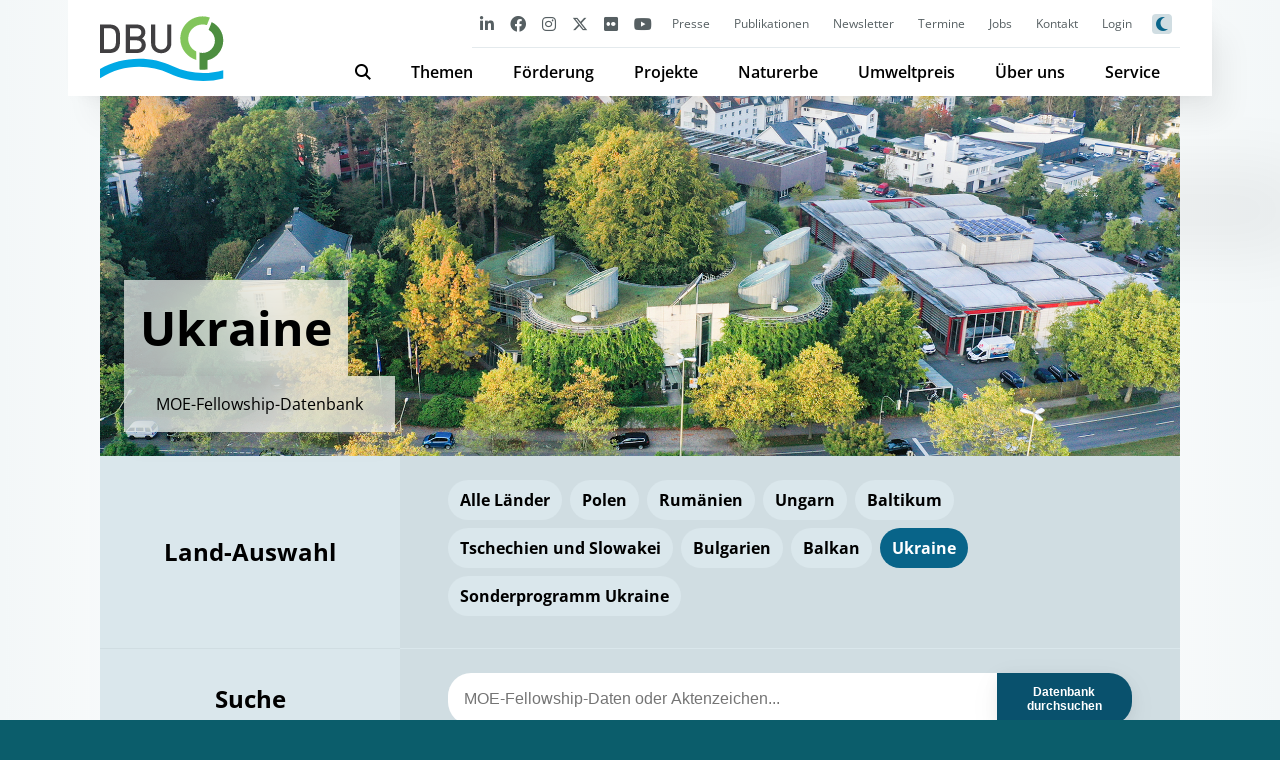

--- FILE ---
content_type: text/html; charset=UTF-8
request_url: https://www.dbu.de/moe-fellowship/?land=ukraine
body_size: 11448
content:
<!DOCTYPE html>
<html >
	<head>
		<meta charset="UTF-8">
		<meta name="viewport" content="width=device-width, initial-scale=1">
        <link rel="apple-touch-icon" sizes="180x180" href="https://www.dbu.de/app/themes/dbu/apple-touch-icon.png">
        <link rel="icon" type="image/x-icon" href="https://www.dbu.de/app/themes/dbu/favicon.ico">
        <link rel="icon" type="image/png" sizes="32x32" href="https://www.dbu.de/app/themes/dbu/favicon-32x32.png">
        <link rel="icon" type="image/png" sizes="16x16" href="https://www.dbu.de/app/themes/dbu/favicon-16x16.png">
        <link rel="manifest" href="https://www.dbu.de/app/themes/dbu/site.webmanifest">
        <link rel="mask-icon" href="https://www.dbu.de/app/themes/dbu/safari-pinned-tab.svg" color="#00506f">
        <meta name="apple-mobile-web-app-title" content="DBU">
        <meta name="application-name" content="DBU">
        <meta name="msapplication-TileColor" content="#2d89ef">
        <meta name="theme-color" content="#ffffff">
		<title>MOE-Fellowship - DBU</title>

<!-- The SEO Framework by Sybre Waaijer -->
<meta name="robots" content="max-snippet:-1,max-image-preview:large,max-video-preview:-1" />
<link rel="canonical" href="https://www.dbu.de/moe-fellowship/" />
<link rel="next" href="https://www.dbu.de/moe-fellowship/page/2/" />
<meta property="og:type" content="website" />
<meta property="og:locale" content="de_DE" />
<meta property="og:site_name" content="DBU" />
<meta property="og:title" content="MOE-Fellowship" />
<meta property="og:url" content="https://www.dbu.de/moe-fellowship/" />
<meta property="og:image" content="https://www.dbu.de/app/uploads/dbu32.jpg" />
<meta property="og:image:width" content="1600" />
<meta property="og:image:height" content="1066" />
<meta name="twitter:card" content="summary_large_image" />
<meta name="twitter:title" content="MOE-Fellowship" />
<meta name="twitter:image" content="https://www.dbu.de/app/uploads/dbu32.jpg" />
<script type="application/ld+json">{"@context":"https://schema.org","@graph":[{"@type":"WebSite","@id":"https://www.dbu.de/#/schema/WebSite","url":"https://www.dbu.de/","name":"DBU","description":"Deutsche Bundesstiftung Umwelt","inLanguage":"de","potentialAction":{"@type":"SearchAction","target":{"@type":"EntryPoint","urlTemplate":"https://www.dbu.de/search/{search_term_string}/"},"query-input":"required name=search_term_string"},"publisher":{"@type":"Organization","@id":"https://www.dbu.de/#/schema/Organization","name":"DBU","url":"https://www.dbu.de/"}},{"@type":"CollectionPage","@id":"https://www.dbu.de/moe-fellowship/","url":"https://www.dbu.de/moe-fellowship/","name":"MOE-Fellowship - DBU","inLanguage":"de","isPartOf":{"@id":"https://www.dbu.de/#/schema/WebSite"},"breadcrumb":{"@type":"BreadcrumbList","@id":"https://www.dbu.de/#/schema/BreadcrumbList","itemListElement":[{"@type":"ListItem","position":1,"item":"https://www.dbu.de/","name":"DBU"},{"@type":"ListItem","position":2,"name":"MOE-Fellowship"}]}}]}</script>
<!-- / The SEO Framework by Sybre Waaijer | 4.68ms meta | 1.49ms boot -->

<link rel="alternate" type="application/rss+xml" title="DBU &raquo; MOE-Fellowship-Feed" href="https://www.dbu.de/moe-fellowship/feed/" />
<style id='wp-img-auto-sizes-contain-inline-css' type='text/css'>
img:is([sizes=auto i],[sizes^="auto," i]){contain-intrinsic-size:3000px 1500px}
/*# sourceURL=wp-img-auto-sizes-contain-inline-css */
</style>
<style id='wp-emoji-styles-inline-css' type='text/css'>

	img.wp-smiley, img.emoji {
		display: inline !important;
		border: none !important;
		box-shadow: none !important;
		height: 1em !important;
		width: 1em !important;
		margin: 0 0.07em !important;
		vertical-align: -0.1em !important;
		background: none !important;
		padding: 0 !important;
	}
/*# sourceURL=wp-emoji-styles-inline-css */
</style>
<link rel='stylesheet' id='wp-block-library-css' href='https://www.dbu.de/wp/wp-includes/css/dist/block-library/style.min.css?ver=6.9' type='text/css' media='all' />
<style id='global-styles-inline-css' type='text/css'>
:root{--wp--preset--aspect-ratio--square: 1;--wp--preset--aspect-ratio--4-3: 4/3;--wp--preset--aspect-ratio--3-4: 3/4;--wp--preset--aspect-ratio--3-2: 3/2;--wp--preset--aspect-ratio--2-3: 2/3;--wp--preset--aspect-ratio--16-9: 16/9;--wp--preset--aspect-ratio--9-16: 9/16;--wp--preset--color--black: #000000;--wp--preset--color--cyan-bluish-gray: #abb8c3;--wp--preset--color--white: #ffffff;--wp--preset--color--pale-pink: #f78da7;--wp--preset--color--vivid-red: #cf2e2e;--wp--preset--color--luminous-vivid-orange: #ff6900;--wp--preset--color--luminous-vivid-amber: #fcb900;--wp--preset--color--light-green-cyan: #7bdcb5;--wp--preset--color--vivid-green-cyan: #00d084;--wp--preset--color--pale-cyan-blue: #8ed1fc;--wp--preset--color--vivid-cyan-blue: #0693e3;--wp--preset--color--vivid-purple: #9b51e0;--wp--preset--color--red: #ba3c3c;--wp--preset--gradient--vivid-cyan-blue-to-vivid-purple: linear-gradient(135deg,rgb(6,147,227) 0%,rgb(155,81,224) 100%);--wp--preset--gradient--light-green-cyan-to-vivid-green-cyan: linear-gradient(135deg,rgb(122,220,180) 0%,rgb(0,208,130) 100%);--wp--preset--gradient--luminous-vivid-amber-to-luminous-vivid-orange: linear-gradient(135deg,rgb(252,185,0) 0%,rgb(255,105,0) 100%);--wp--preset--gradient--luminous-vivid-orange-to-vivid-red: linear-gradient(135deg,rgb(255,105,0) 0%,rgb(207,46,46) 100%);--wp--preset--gradient--very-light-gray-to-cyan-bluish-gray: linear-gradient(135deg,rgb(238,238,238) 0%,rgb(169,184,195) 100%);--wp--preset--gradient--cool-to-warm-spectrum: linear-gradient(135deg,rgb(74,234,220) 0%,rgb(151,120,209) 20%,rgb(207,42,186) 40%,rgb(238,44,130) 60%,rgb(251,105,98) 80%,rgb(254,248,76) 100%);--wp--preset--gradient--blush-light-purple: linear-gradient(135deg,rgb(255,206,236) 0%,rgb(152,150,240) 100%);--wp--preset--gradient--blush-bordeaux: linear-gradient(135deg,rgb(254,205,165) 0%,rgb(254,45,45) 50%,rgb(107,0,62) 100%);--wp--preset--gradient--luminous-dusk: linear-gradient(135deg,rgb(255,203,112) 0%,rgb(199,81,192) 50%,rgb(65,88,208) 100%);--wp--preset--gradient--pale-ocean: linear-gradient(135deg,rgb(255,245,203) 0%,rgb(182,227,212) 50%,rgb(51,167,181) 100%);--wp--preset--gradient--electric-grass: linear-gradient(135deg,rgb(202,248,128) 0%,rgb(113,206,126) 100%);--wp--preset--gradient--midnight: linear-gradient(135deg,rgb(2,3,129) 0%,rgb(40,116,252) 100%);--wp--preset--font-size--small: 13px;--wp--preset--font-size--medium: 20px;--wp--preset--font-size--large: 36px;--wp--preset--font-size--x-large: 42px;--wp--preset--spacing--20: 0.44rem;--wp--preset--spacing--30: 0.67rem;--wp--preset--spacing--40: 1rem;--wp--preset--spacing--50: 1.5rem;--wp--preset--spacing--60: 2.25rem;--wp--preset--spacing--70: 3.38rem;--wp--preset--spacing--80: 5.06rem;--wp--preset--shadow--natural: 6px 6px 9px rgba(0, 0, 0, 0.2);--wp--preset--shadow--deep: 12px 12px 50px rgba(0, 0, 0, 0.4);--wp--preset--shadow--sharp: 6px 6px 0px rgba(0, 0, 0, 0.2);--wp--preset--shadow--outlined: 6px 6px 0px -3px rgb(255, 255, 255), 6px 6px rgb(0, 0, 0);--wp--preset--shadow--crisp: 6px 6px 0px rgb(0, 0, 0);}:where(body) { margin: 0; }.wp-site-blocks > .alignleft { float: left; margin-right: 2em; }.wp-site-blocks > .alignright { float: right; margin-left: 2em; }.wp-site-blocks > .aligncenter { justify-content: center; margin-left: auto; margin-right: auto; }:where(.is-layout-flex){gap: 0.5em;}:where(.is-layout-grid){gap: 0.5em;}.is-layout-flow > .alignleft{float: left;margin-inline-start: 0;margin-inline-end: 2em;}.is-layout-flow > .alignright{float: right;margin-inline-start: 2em;margin-inline-end: 0;}.is-layout-flow > .aligncenter{margin-left: auto !important;margin-right: auto !important;}.is-layout-constrained > .alignleft{float: left;margin-inline-start: 0;margin-inline-end: 2em;}.is-layout-constrained > .alignright{float: right;margin-inline-start: 2em;margin-inline-end: 0;}.is-layout-constrained > .aligncenter{margin-left: auto !important;margin-right: auto !important;}.is-layout-constrained > :where(:not(.alignleft):not(.alignright):not(.alignfull)){margin-left: auto !important;margin-right: auto !important;}body .is-layout-flex{display: flex;}.is-layout-flex{flex-wrap: wrap;align-items: center;}.is-layout-flex > :is(*, div){margin: 0;}body .is-layout-grid{display: grid;}.is-layout-grid > :is(*, div){margin: 0;}body{padding-top: 0px;padding-right: 0px;padding-bottom: 0px;padding-left: 0px;}a:where(:not(.wp-element-button)){text-decoration: underline;}:root :where(.wp-element-button, .wp-block-button__link){background-color: #32373c;border-width: 0;color: #fff;font-family: inherit;font-size: inherit;font-style: inherit;font-weight: inherit;letter-spacing: inherit;line-height: inherit;padding-top: calc(0.667em + 2px);padding-right: calc(1.333em + 2px);padding-bottom: calc(0.667em + 2px);padding-left: calc(1.333em + 2px);text-decoration: none;text-transform: inherit;}.has-black-color{color: var(--wp--preset--color--black) !important;}.has-cyan-bluish-gray-color{color: var(--wp--preset--color--cyan-bluish-gray) !important;}.has-white-color{color: var(--wp--preset--color--white) !important;}.has-pale-pink-color{color: var(--wp--preset--color--pale-pink) !important;}.has-vivid-red-color{color: var(--wp--preset--color--vivid-red) !important;}.has-luminous-vivid-orange-color{color: var(--wp--preset--color--luminous-vivid-orange) !important;}.has-luminous-vivid-amber-color{color: var(--wp--preset--color--luminous-vivid-amber) !important;}.has-light-green-cyan-color{color: var(--wp--preset--color--light-green-cyan) !important;}.has-vivid-green-cyan-color{color: var(--wp--preset--color--vivid-green-cyan) !important;}.has-pale-cyan-blue-color{color: var(--wp--preset--color--pale-cyan-blue) !important;}.has-vivid-cyan-blue-color{color: var(--wp--preset--color--vivid-cyan-blue) !important;}.has-vivid-purple-color{color: var(--wp--preset--color--vivid-purple) !important;}.has-red-color{color: var(--wp--preset--color--red) !important;}.has-black-background-color{background-color: var(--wp--preset--color--black) !important;}.has-cyan-bluish-gray-background-color{background-color: var(--wp--preset--color--cyan-bluish-gray) !important;}.has-white-background-color{background-color: var(--wp--preset--color--white) !important;}.has-pale-pink-background-color{background-color: var(--wp--preset--color--pale-pink) !important;}.has-vivid-red-background-color{background-color: var(--wp--preset--color--vivid-red) !important;}.has-luminous-vivid-orange-background-color{background-color: var(--wp--preset--color--luminous-vivid-orange) !important;}.has-luminous-vivid-amber-background-color{background-color: var(--wp--preset--color--luminous-vivid-amber) !important;}.has-light-green-cyan-background-color{background-color: var(--wp--preset--color--light-green-cyan) !important;}.has-vivid-green-cyan-background-color{background-color: var(--wp--preset--color--vivid-green-cyan) !important;}.has-pale-cyan-blue-background-color{background-color: var(--wp--preset--color--pale-cyan-blue) !important;}.has-vivid-cyan-blue-background-color{background-color: var(--wp--preset--color--vivid-cyan-blue) !important;}.has-vivid-purple-background-color{background-color: var(--wp--preset--color--vivid-purple) !important;}.has-red-background-color{background-color: var(--wp--preset--color--red) !important;}.has-black-border-color{border-color: var(--wp--preset--color--black) !important;}.has-cyan-bluish-gray-border-color{border-color: var(--wp--preset--color--cyan-bluish-gray) !important;}.has-white-border-color{border-color: var(--wp--preset--color--white) !important;}.has-pale-pink-border-color{border-color: var(--wp--preset--color--pale-pink) !important;}.has-vivid-red-border-color{border-color: var(--wp--preset--color--vivid-red) !important;}.has-luminous-vivid-orange-border-color{border-color: var(--wp--preset--color--luminous-vivid-orange) !important;}.has-luminous-vivid-amber-border-color{border-color: var(--wp--preset--color--luminous-vivid-amber) !important;}.has-light-green-cyan-border-color{border-color: var(--wp--preset--color--light-green-cyan) !important;}.has-vivid-green-cyan-border-color{border-color: var(--wp--preset--color--vivid-green-cyan) !important;}.has-pale-cyan-blue-border-color{border-color: var(--wp--preset--color--pale-cyan-blue) !important;}.has-vivid-cyan-blue-border-color{border-color: var(--wp--preset--color--vivid-cyan-blue) !important;}.has-vivid-purple-border-color{border-color: var(--wp--preset--color--vivid-purple) !important;}.has-red-border-color{border-color: var(--wp--preset--color--red) !important;}.has-vivid-cyan-blue-to-vivid-purple-gradient-background{background: var(--wp--preset--gradient--vivid-cyan-blue-to-vivid-purple) !important;}.has-light-green-cyan-to-vivid-green-cyan-gradient-background{background: var(--wp--preset--gradient--light-green-cyan-to-vivid-green-cyan) !important;}.has-luminous-vivid-amber-to-luminous-vivid-orange-gradient-background{background: var(--wp--preset--gradient--luminous-vivid-amber-to-luminous-vivid-orange) !important;}.has-luminous-vivid-orange-to-vivid-red-gradient-background{background: var(--wp--preset--gradient--luminous-vivid-orange-to-vivid-red) !important;}.has-very-light-gray-to-cyan-bluish-gray-gradient-background{background: var(--wp--preset--gradient--very-light-gray-to-cyan-bluish-gray) !important;}.has-cool-to-warm-spectrum-gradient-background{background: var(--wp--preset--gradient--cool-to-warm-spectrum) !important;}.has-blush-light-purple-gradient-background{background: var(--wp--preset--gradient--blush-light-purple) !important;}.has-blush-bordeaux-gradient-background{background: var(--wp--preset--gradient--blush-bordeaux) !important;}.has-luminous-dusk-gradient-background{background: var(--wp--preset--gradient--luminous-dusk) !important;}.has-pale-ocean-gradient-background{background: var(--wp--preset--gradient--pale-ocean) !important;}.has-electric-grass-gradient-background{background: var(--wp--preset--gradient--electric-grass) !important;}.has-midnight-gradient-background{background: var(--wp--preset--gradient--midnight) !important;}.has-small-font-size{font-size: var(--wp--preset--font-size--small) !important;}.has-medium-font-size{font-size: var(--wp--preset--font-size--medium) !important;}.has-large-font-size{font-size: var(--wp--preset--font-size--large) !important;}.has-x-large-font-size{font-size: var(--wp--preset--font-size--x-large) !important;}
/*# sourceURL=global-styles-inline-css */
</style>

<link rel='stylesheet' id='wpml-blocks-css' href='https://www.dbu.de/app/plugins/sitepress-multilingual-cms/dist/css/blocks/styles.css?ver=4.6.14' type='text/css' media='all' />
<link rel='stylesheet' id='quiz-maker-css' href='https://www.dbu.de/app/plugins/quiz-maker/public/css/quiz-maker-public.css?ver=6.7.0.90' type='text/css' media='all' />
<link rel='stylesheet' id='wpml-legacy-horizontal-list-0-css' href='https://www.dbu.de/app/plugins/sitepress-multilingual-cms/templates/language-switchers/legacy-list-horizontal/style.min.css?ver=1' type='text/css' media='all' />
<link rel='stylesheet' id='glightbox-css-css' href='https://www.dbu.de/app/themes/dbu/vendor/glightbox/glightbox.min.css?ver=6.9' type='text/css' media='all' />
<link rel='stylesheet' id='theme-css-css' href='https://www.dbu.de/app/themes/dbu/dist/css/app.f7422b.css' type='text/css' media='all' />
<link rel="https://api.w.org/" href="https://www.dbu.de/wp-json/" /><link rel="EditURI" type="application/rsd+xml" title="RSD" href="https://www.dbu.de/wp/xmlrpc.php?rsd" />
<meta name="generator" content="WPML ver:4.6.14 stt:1,3;" />
        <script defer data-domain='dbu.de' src='https://api.dbu.de/js/stats.js'></script>
        <script>window.plausible = window.plausible || function() { (window.plausible.q = window.plausible.q || []).push(arguments) }</script>
	</head>
    <body class="archive post-type-archive post-type-archive-moe-fellowship wp-theme-dbu">
    
        <nav class="dbu-nav__container">
            <div class="dbu-nav">
                <div class="dbu-nav__logo">
                    <div class="dbu-nav__search" id='search-button'>
                        <i class='fa-sharp fa-solid fa-magnifying-glass'></i>
                    </div>
                    <ul class='sub-menu' id='search-form'>
                        <li id='menu-item-search' class='menu-item menu-item-type-post_type menu-item-object-page menu-item-has-children menu-item-591'>    
                            <form action='/' class='searchform dbu-search__form-menu' method='get' autocomplete='off'>
                                <input type='text' name='s' placeholder='Die ganze Webseite durchsuchen...'>
                                <button type='submit' class='dbu-button'>Suchen</button>
                                <div class="dbu-search__note">Hinweis: Durch Anführungszeichen "xxx xxx" vor und nach zusammenhängenden Begriffen können Sie die Suche verfeinern.</div>
                            </form>
                        </li>
                    </ul>
                    <a href="https://www.dbu.de" id="logo"><img src="/app/uploads/dbu.svg" id="logoImg">                    </a>
                    <div class="dbu-nav__burger-container">
                        <div id="burger" class="dbu-nav__burger active not-active">
                            <span></span>
                            <span></span>
                            <span></span>
                        </div>
                    </div>
                </div>
                <div class="dbu-nav__group">
                    <div class="dbu-nav__group_top">
                        <ul class="dbu-nav__social">
                                                        <li class="dbu-nav__social-elem"><a href="https://www.linkedin.com/company/deutsche-bundesstiftung-umwelt" class="dbu-nav__social-link" alt="LinkedIn" title="LinkedIn" target="_blank"><i class="fa-brands fa-linkedin-in"></i></a></li>
                            <li class="dbu-nav__social-elem"><a href="https://www.facebook.com/DeutscheBundesstiftungUmwelt" class="dbu-nav__social-link" alt="facebook" title="facebook" target="_blank"><i class="fa-brands fa-facebook"></i></a></li>
                            <li class="dbu-nav__social-elem"><a href="https://www.instagram.com/deutsche.bundesstiftung.umwelt/" class="dbu-nav__social-link" alt="Instagram" title="Instagram" target="_blank"><i class="fa-brands fa-instagram"></i></a></li>
                            <li class="dbu-nav__social-elem"><a href="https://www.instagram.com/dbu.naturerbe/" class="dbu-nav__social-link" alt="Instagram" title="Instagram" target="_blank"><i class="fa-brands fa-instagram"></i></a></li>
                            <li class="dbu-nav__social-elem"><a href="https://twitter.com/umweltstiftung" class="dbu-nav__social-link" alt="Twitter" title="Twitter" target="_blank"><i class="fa-brands fa-x-twitter"></i></a></li>
                            <li class="dbu-nav__social-elem"><a href="https://www.flickr.com/photos/d_b_u/albums" class="dbu-nav__social-link" alt="flickr" title="flickr" target="_blank"><i class="fa-brands fa-flickr"></i></a></li>
                            <li class="dbu-nav__social-elem"><a href="https://www.youtube.com/user/BundesstiftungUmwelt/feed?filter=2" class="dbu-nav__social-link" alt="YouTube" title="YouTube" target="_blank"><i class="fa-brands fa-youtube"></i></a></li>
                        </ul>
                        <ul id="menu-dbu-top" class="dbu-nav__top"><li class='dbu-nav__top-elem'><a href="https://www.dbu.de/naturerbe/presse/" class="dbu-nav__top-subelem_link">Presse</a></li>
<li class='dbu-nav__top-elem'><a href="https://www.dbu.de/presse/" class="dbu-nav__top-subelem_link">Presse</a></li>
<li class='dbu-nav__top-elem'><a href="https://www.dbu.de/publikationen/" class="dbu-nav__top-subelem_link">Publikationen</a></li>
<li class='dbu-nav__top-elem'><a href="https://www.dbu.de/newsletter/" class="dbu-nav__top-subelem_link">Newsletter</a></li>
<li class='dbu-nav__top-elem'><a href="https://www.dbu.de/termine/" class="dbu-nav__top-subelem_link">Termine</a></li>
<li class='dbu-nav__top-elem'><a href="https://www.dbu.de/service/stellenangebote/" class="dbu-nav__top-subelem_link">Jobs</a></li>
<li class='dbu-nav__top-elem'><a href="https://www.dbu.de/kontakt/" class="dbu-nav__top-subelem_link">Kontakt</a></li>
<li class='dbu-nav__top-elem'><a href="https://www.dbu.de/login/" class="dbu-nav__top-subelem_link">Login</a></li>
</ul>                        <div class="dbu-nav__sitesettings">
                            <ul class="dbu-nav__social">
                                <li class="dbu-nav__social-elem" id="darkmode"><div class="dbu-nav__social-link"><i class="fa-sharp fa-solid fa-moon dbu-nav__social-darkmode_off"></i></div></li>
                            </ul>
                                                    </div>
                    </div>
                    <ul id="menu-dbu-main" class="dbu-nav__main"><li class='menu-item'>
                    <a href='#' class='dbu-nav__search_main'>
                        <span><i class='fa-sharp fa-solid fa-magnifying-glass'></i></span>
                    </a>
                    <ul class='sub-menu'>
                        <li id='menu-item-591' class='menu-item menu-item-type-post_type menu-item-object-page menu-item-has-children menu-item-591'>    
                            <form action='/' class='searchform dbu-search__form-menu' method='get' autocomplete='off'>
                                <input type='text' name='s' placeholder='Die ganze Webseite durchsuchen...'>
                                <button type='submit' class='dbu-button'>Suchen</button>
                                <div class='dbu-search__note'>Hinweis: Durch Anführungszeichen "xxx xxx" vor und nach zusammenhängenden Begriffen können Sie die Suche verfeinern.</div>
                            </form>
                        </li>
                    </ul>
                </li><li id="menu-item-270" class="menu-item menu-item-type-post_type menu-item-object-page menu-item-has-children menu-item-270"><a rel="page" href="https://www.dbu.de/themen/" class="menu-item-first">Themen</a>
<ul class="sub-menu">
	<li id="menu-item-271" class="menu-item menu-item-type-post_type menu-item-object-page menu-item-has-children menu-item-271"><a rel="page" href="https://www.dbu.de/themen/themengebiete/">Themengebiete</a>
	<ul class="sub-menu">
		<li id="menu-item-1556" class="menu-item menu-item-type-post_type menu-item-object-page menu-item-1556"><a href="https://www.dbu.de/themen/themengebiete/bauen-quartier/">Bauen &#038; Quartier</a></li>
		<li id="menu-item-272" class="menu-item menu-item-type-post_type menu-item-object-page menu-item-272"><a rel="page" href="https://www.dbu.de/themen/themengebiete/bildung-kommunikation/">Bildung &#038; Kommunikation</a></li>
		<li id="menu-item-273" class="menu-item menu-item-type-post_type menu-item-object-page menu-item-273"><a rel="page" href="https://www.dbu.de/themen/themengebiete/energie/">Energie</a></li>
		<li id="menu-item-274" class="menu-item menu-item-type-post_type menu-item-object-page menu-item-274"><a rel="page" href="https://www.dbu.de/themen/themengebiete/kulturgueter/">Kulturgüter</a></li>
		<li id="menu-item-275" class="menu-item menu-item-type-post_type menu-item-object-page menu-item-275"><a rel="page" href="https://www.dbu.de/themen/themengebiete/landwirtschaft-ernaehrung/">Landwirtschaft &#038; Ernährung</a></li>
		<li id="menu-item-276" class="menu-item menu-item-type-post_type menu-item-object-page menu-item-276"><a rel="page" href="https://www.dbu.de/themen/themengebiete/nachhaltige-produkte/">Nachhaltige Produkte</a></li>
		<li id="menu-item-277" class="menu-item menu-item-type-post_type menu-item-object-page menu-item-277"><a rel="page" href="https://www.dbu.de/themen/themengebiete/naturschutz/">Naturschutz</a></li>
		<li id="menu-item-278" class="menu-item menu-item-type-post_type menu-item-object-page menu-item-278"><a rel="page" href="https://www.dbu.de/themen/themengebiete/ressourcen/">Ressourcen</a></li>
		<li id="menu-item-279" class="menu-item menu-item-type-post_type menu-item-object-page menu-item-279"><a rel="page" href="https://www.dbu.de/themen/themengebiete/wasser/">Wasser</a></li>
	</ul>
</li>
	<li id="menu-item-280" class="menu-item menu-item-type-post_type menu-item-object-page menu-item-has-children menu-item-280"><a rel="page" href="https://www.dbu.de/themen/foerderinitiativen/">Förderinitiativen</a>
	<ul class="sub-menu">
		<li id="menu-item-102759" class="menu-item menu-item-type-post_type menu-item-object-page menu-item-102759"><a href="https://www.dbu.de/themen/foerderinitiativen/speicher-und-netze/">Speicher und Netze</a></li>
		<li id="menu-item-73035" class="menu-item menu-item-type-post_type menu-item-object-page menu-item-73035"><a href="https://www.dbu.de/themen/foerderinitiativen/qualifizierung-fuer-die-energiewende/">Qualifizierung für die Energiewende</a></li>
		<li id="menu-item-285" class="menu-item menu-item-type-post_type menu-item-object-page menu-item-285"><a rel="page" href="https://www.dbu.de/themen/foerderinitiativen/pestizidvermeidung/">Pestizidvermeidung</a></li>
		<li id="menu-item-1669" class="menu-item menu-item-type-post_type menu-item-object-page menu-item-1669"><a href="https://www.dbu.de/themen/foerderinitiativen/planetary-health/">Planetary Health</a></li>
		<li id="menu-item-66144" class="menu-item menu-item-type-post_type menu-item-object-page menu-item-66144"><a href="https://www.dbu.de/themen/foerderinitiativen/neue-foerderinitiative-transformative-bildung-fuer-nachhaltige-entwicklung/">Transformative Bildung für nachhaltige Entwicklung</a></li>
		<li id="menu-item-57214" class="menu-item menu-item-type-post_type menu-item-object-page menu-item-57214"><a href="https://www.dbu.de/themen/foerderinitiativen/politische-bildung-fuer-nachhaltige-entwicklung/">Politische Bildung für nachhaltige Entwicklung</a></li>
		<li id="menu-item-7519" class="menu-item menu-item-type-post_type menu-item-object-page menu-item-7519"><a href="https://www.dbu.de/themen/foerderinitiativen/circulaid/">CirculAid</a></li>
		<li id="menu-item-96464" class="menu-item menu-item-type-post_type menu-item-object-page menu-item-96464"><a href="https://www.dbu.de/foerderung/projektfoerderung/internationale-projekte/buergerenergie/">Internationale Projekte: MOE-Bürgerenergie</a></li>
		<li id="menu-item-130003" class="menu-item menu-item-type-post_type menu-item-object-page menu-item-130003"><a href="https://www.dbu.de/themen/foerderinitiativen/nachhaltigkeitsjournalismus/">Nachhaltigkeitsjournalismus</a></li>
		<li id="menu-item-103306" class="menu-item menu-item-type-custom menu-item-object-custom menu-item-103306"><a href="https://www.dbu.de/themen/foerderinitiativen/#abgeschlossen">Abgeschlossene Förderinitiativen</a></li>
	</ul>
</li>
	<li id="menu-item-286" class="menu-item menu-item-type-post_type menu-item-object-page menu-item-has-children menu-item-286"><a rel="page" href="https://www.dbu.de/themen/ausstellungen/">Ausstellungen</a>
	<ul class="sub-menu">
		<li id="menu-item-69673" class="menu-item menu-item-type-custom menu-item-object-custom menu-item-69673"><a href="https://www.jetztgehtsrund.org/">Jetzt geht&#8217;s rund</a></li>
		<li id="menu-item-1504" class="menu-item menu-item-type-custom menu-item-object-custom menu-item-1504"><a rel="1510" href="https://www.gruenstadtgrau.org/">Grün Stadt Grau</a></li>
		<li id="menu-item-1505" class="menu-item menu-item-type-custom menu-item-object-custom menu-item-1505"><a rel="1511" href="https://www.planetgesundheit.org/">Planet Gesundheit</a></li>
	</ul>
</li>
	<li id="menu-item-41380" class="menu-item menu-item-type-post_type menu-item-object-page menu-item-has-children menu-item-41380"><a href="https://www.dbu.de/themen/nachhaltigdigital/">DBU nachhaltig.digital</a>
	<ul class="sub-menu">
		<li id="menu-item-41378" class="menu-item menu-item-type-post_type menu-item-object-page menu-item-41378"><a href="https://www.dbu.de/themen/nachhaltigdigital/monitor/">Monitor</a></li>
		<li id="menu-item-41379" class="menu-item menu-item-type-post_type menu-item-object-page menu-item-41379"><a href="https://www.dbu.de/themen/nachhaltigdigital/bausteine/">Bausteine</a></li>
		<li id="menu-item-103244" class="menu-item menu-item-type-post_type menu-item-object-nd-blog menu-item-103244"><a href="https://www.dbu.de/nd-blog/doppelte-transformation-gestalten-ein-praxisleitfaden-zu-nachhaltigkeit-und-digitalisierung/">Praxisleitfaden</a></li>
		<li id="menu-item-143001" class="menu-item menu-item-type-post_type menu-item-object-page menu-item-143001"><a href="https://www.dbu.de/themen/nachhaltigdigital/landkarte/">Landkarte</a></li>
	</ul>
</li>
	<li id="menu-item-1509" class="menu-item menu-item-type-custom menu-item-object-custom menu-item-1509"><a rel="1515" href="https://www.woche-der-umwelt.de/">Woche der Umwelt</a></li>
</ul>
</li>
<li id="menu-item-294" class="menu-item menu-item-type-post_type menu-item-object-page menu-item-has-children menu-item-294"><a rel="page" href="https://www.dbu.de/foerderung/" class="menu-item-first">Förderung</a>
<ul class="sub-menu">
	<li id="menu-item-295" class="menu-item menu-item-type-post_type menu-item-object-page menu-item-has-children menu-item-295"><a rel="page" href="https://www.dbu.de/foerderung/projektfoerderung/">Projektförderung</a>
	<ul class="sub-menu">
		<li id="menu-item-298" class="menu-item menu-item-type-post_type menu-item-object-page menu-item-298"><a rel="page" href="https://www.dbu.de/foerderung/projektfoerderung/foerderung-beantragen/">Förderung beantragen</a></li>
		<li id="menu-item-297" class="menu-item menu-item-type-post_type menu-item-object-page menu-item-297"><a rel="page" href="https://www.dbu.de/foerderung/projektfoerderung/foerderthemen/">Förderthemen</a></li>
		<li id="menu-item-41683" class="menu-item menu-item-type-post_type menu-item-object-page menu-item-41683"><a href="https://www.dbu.de/themen/foerderinitiativen/">Förderinitiativen</a></li>
		<li id="menu-item-133196" class="menu-item menu-item-type-post_type menu-item-object-page menu-item-133196"><a href="https://www.dbu.de/foerderung/projektfoerderung/faq-zur-projektfoerderung/">FAQ zur Projektförderung</a></li>
		<li id="menu-item-299" class="menu-item menu-item-type-post_type menu-item-object-page menu-item-299"><a rel="page" href="https://www.dbu.de/foerderung/projektfoerderung/internationale-projekte/">Internationale Projekte</a></li>
		<li id="menu-item-301" class="menu-item menu-item-type-post_type menu-item-object-page menu-item-301"><a rel="page" href="https://www.dbu.de/foerderung/projektfoerderung/internationale-projekte-faq/">Internationale Projekte – FAQ</a></li>
	</ul>
</li>
	<li id="menu-item-302" class="menu-item menu-item-type-post_type menu-item-object-page menu-item-has-children menu-item-302"><a rel="page" href="https://www.dbu.de/foerderung/green-start-up/">Green Start-up</a>
	<ul class="sub-menu">
		<li id="menu-item-304" class="menu-item menu-item-type-post_type menu-item-object-page menu-item-304"><a rel="page" href="https://www.dbu.de/foerderung/green-start-up/foerderung-beantragen/">Förderung beantragen</a></li>
		<li id="menu-item-307" class="menu-item menu-item-type-post_type menu-item-object-page menu-item-307"><a rel="page" href="https://www.dbu.de/foerderung/green-start-up/faq/">FAQ</a></li>
		<li id="menu-item-54165" class="menu-item menu-item-type-custom menu-item-object-custom menu-item-54165"><a href="/green-start-up-datenbank">Green Start-up Datenbank</a></li>
		<li id="menu-item-306" class="menu-item menu-item-type-post_type menu-item-object-page menu-item-306"><a rel="page" href="https://www.dbu.de/foerderung/green-start-up/kontakt/">Kontakt</a></li>
	</ul>
</li>
	<li id="menu-item-308" class="menu-item menu-item-type-post_type menu-item-object-page menu-item-has-children menu-item-308"><a rel="page" href="https://www.dbu.de/foerderung/promotionsstipendien/">Promotionsstipendien</a>
	<ul class="sub-menu">
		<li id="menu-item-310" class="menu-item menu-item-type-post_type menu-item-object-page menu-item-310"><a rel="page" href="https://www.dbu.de/foerderung/promotionsstipendien/foerderung-beantragen/">Förderung beantragen</a></li>
		<li id="menu-item-311" class="menu-item menu-item-type-post_type menu-item-object-page menu-item-311"><a rel="page" href="https://www.dbu.de/foerderung/promotionsstipendien/alumni-alumni-netzwerk-ehemalige/">Alumni</a></li>
		<li id="menu-item-314" class="menu-item menu-item-type-post_type menu-item-object-page menu-item-314"><a rel="page" href="https://www.dbu.de/foerderung/promotionsstipendien/kontakt/">Kontakt</a></li>
		<li id="menu-item-53707" class="menu-item menu-item-type-custom menu-item-object-custom menu-item-53707"><a href="/promotionsstipendium">Stipendien-Datenbank</a></li>
		<li id="menu-item-54920" class="menu-item menu-item-type-custom menu-item-object-custom menu-item-54920"><a href="https://stipnet.dbu.de/">Stipendien-Netzwerk</a></li>
	</ul>
</li>
	<li id="menu-item-316" class="menu-item menu-item-type-post_type menu-item-object-page menu-item-has-children menu-item-316"><a rel="page" href="https://www.dbu.de/foerderung/moe-fellowship/">MOE Fellowship</a>
	<ul class="sub-menu">
		<li id="menu-item-318" class="menu-item menu-item-type-post_type menu-item-object-page menu-item-318"><a rel="page" href="https://www.dbu.de/foerderung/moe-fellowship/foerderung-beantragen/">Förderung beantragen</a></li>
		<li id="menu-item-319" class="menu-item menu-item-type-post_type menu-item-object-page menu-item-319"><a rel="page" href="https://www.dbu.de/foerderung/moe-fellowship/alumni-alumni-netzwerk-ehemalige/">Alumni</a></li>
		<li id="menu-item-143319" class="menu-item menu-item-type-post_type menu-item-object-page menu-item-143319"><a href="https://www.dbu.de/foerderung/moe-fellowship/foerderinitiative-ukraine/">Förderinitiative Ukraine</a></li>
		<li id="menu-item-323" class="menu-item menu-item-type-post_type menu-item-object-page menu-item-323"><a rel="page" href="https://www.dbu.de/foerderung/moe-fellowship/faq/">FAQ</a></li>
		<li id="menu-item-322" class="menu-item menu-item-type-post_type menu-item-object-page menu-item-322"><a rel="page" href="https://www.dbu.de/foerderung/moe-fellowship/kontakt/">Kontakt</a></li>
		<li id="menu-item-53709" class="menu-item menu-item-type-custom menu-item-object-custom menu-item-53709"><a href="/moe-fellowship">MOE-Fellowship-Datenbank</a></li>
		<li id="menu-item-42200" class="menu-item menu-item-type-custom menu-item-object-custom menu-item-42200"><a href="https://stipnet.dbu.de/">Stipendien-Netzwerk</a></li>
	</ul>
</li>
</ul>
</li>
<li id="menu-item-324" class="menu-item menu-item-type-post_type menu-item-object-page menu-item-has-children menu-item-324"><a rel="page" href="https://www.dbu.de/projekte/" class="menu-item-first">Projekte</a>
<ul class="sub-menu">
	<li id="menu-item-325" class="menu-item menu-item-type-post_type menu-item-object-page menu-item-has-children menu-item-325"><a rel="page" href="https://www.dbu.de/projekte/foerderergebnisse/">Förderergebnisse</a>
	<ul class="sub-menu">
		<li id="menu-item-61728" class="menu-item menu-item-type-post_type_archive menu-item-object-projektdatenbank menu-item-61728"><a href="https://www.dbu.de/projektdatenbank/">Projektdatenbank</a></li>
		<li id="menu-item-61727" class="menu-item menu-item-type-post_type_archive menu-item-object-projektbeispiele menu-item-61727"><a href="https://www.dbu.de/projektbeispiele/">Projektbeispiele</a></li>
	</ul>
</li>
	<li id="menu-item-387" class="menu-item menu-item-type-post_type menu-item-object-page menu-item-has-children menu-item-387"><a rel="page" href="https://www.dbu.de/projekte/projektsuche/">Projektsuche</a>
	<ul class="sub-menu">
		<li id="menu-item-335" class="menu-item menu-item-type-post_type menu-item-object-page menu-item-335"><a rel="page" href="https://www.dbu.de/projekte/projektsuche/bundesland/">Nach Bundesland</a></li>
		<li id="menu-item-333" class="menu-item menu-item-type-post_type menu-item-object-page menu-item-333"><a rel="page" href="https://www.dbu.de/projekte/projektsuche/thema/">Nach Thema</a></li>
		<li id="menu-item-54166" class="menu-item menu-item-type-custom menu-item-object-custom menu-item-54166"><a href="/green-start-up-datenbank">Green Start-up Suche</a></li>
		<li id="menu-item-53706" class="menu-item menu-item-type-custom menu-item-object-custom menu-item-53706"><a href="/promotionsstipendium">Promotionsstipendien-Suche</a></li>
		<li id="menu-item-53708" class="menu-item menu-item-type-custom menu-item-object-custom menu-item-53708"><a href="/moe-fellowship">MOE-Fellowship-Suche</a></li>
	</ul>
</li>
	<li id="menu-item-41175" class="menu-item menu-item-type-custom menu-item-object-custom menu-item-41175"><a class="menu-item-nolink"><form class="searchform" action="/" method="get">
            <input type="text" name="s" value="" placeholder="Projekt-Eigenschaften oder Aktenzeichen..."/>
            <input type="hidden" name="post_type" value="projektdatenbank" />
            <button class="dbu-button" type="submit" alt="Projekte durchsuchen">Projekte durchsuchen</button>
            <div class="dbu-search__note">Hinweis: Durch Anführungszeichen "xxx xxx" vor und nach zusammenhängenden Begriffen können Sie die Suche verfeinern.</div>
    </form></a></li>
</ul>
</li>
<li id="menu-item-336" class="dbu-nav__main_naturerbe menu-item menu-item-type-post_type menu-item-object-page menu-item-has-children menu-item-336"><a rel="page" href="https://www.dbu.de/naturerbe/" class="menu-item-first">Naturerbe</a>
<ul class="sub-menu">
	<li id="menu-item-120082" class="menu-item menu-item-type-post_type menu-item-object-page menu-item-has-children menu-item-120082"><a href="https://www.dbu.de/naturerbe/ueber-uns/">Über uns</a>
	<ul class="sub-menu">
		<li id="menu-item-103286" class="menu-item menu-item-type-post_type menu-item-object-page menu-item-103286"><a href="https://www.dbu.de/naturerbe/ueber-uns/beirat/">Beirat</a></li>
		<li id="menu-item-560" class="menu-item menu-item-type-post_type menu-item-object-page menu-item-560"><a rel="page" href="https://www.dbu.de/naturerbe/ueber-uns/team/">Team</a></li>
		<li id="menu-item-563" class="menu-item menu-item-type-post_type menu-item-object-page menu-item-563"><a rel="page" href="https://www.dbu.de/naturerbe/ueber-uns/vor-ort/">Vor Ort</a></li>
	</ul>
</li>
	<li id="menu-item-338" class="menu-item menu-item-type-post_type menu-item-object-page menu-item-has-children menu-item-338"><a rel="page" href="https://www.dbu.de/naturerbe/flaechen/">Flächen</a>
	<ul class="sub-menu">
		<li id="menu-item-538" class="menu-item menu-item-type-post_type menu-item-object-page menu-item-538"><a rel="page" href="https://www.dbu.de/naturerbe/flaechen/kulisse-historie-naturschutzwert/">Kulisse, Historie &amp; Naturschutzwert</a></li>
		<li id="menu-item-539" class="menu-item menu-item-type-post_type menu-item-object-page menu-item-539"><a rel="page" href="https://www.dbu.de/naturerbe/flaechen/uebersichtskarte/">Übersichtskarte</a></li>
		<li id="menu-item-540" class="menu-item menu-item-type-post_type menu-item-object-page menu-item-540"><a rel="page" href="https://www.dbu.de/naturerbe/flaechen/flaechenliste/">Flächenliste</a></li>
		<li id="menu-item-541" class="menu-item menu-item-type-post_type menu-item-object-page menu-item-541"><a rel="page" href="https://www.dbu.de/naturerbe/flaechen/militaerische-vornutzung/">Militärische Vornutzung</a></li>
	</ul>
</li>
	<li id="menu-item-337" class="menu-item menu-item-type-post_type menu-item-object-page menu-item-has-children menu-item-337"><a rel="page" href="https://www.dbu.de/naturerbe/aufgaben/">Aufgaben</a>
	<ul class="sub-menu">
		<li id="menu-item-526" class="menu-item menu-item-type-post_type menu-item-object-page menu-item-526"><a rel="page" href="https://www.dbu.de/naturerbe/aufgaben/ziele-und-aufgaben/">Ziele und Aufgaben</a></li>
		<li id="menu-item-527" class="menu-item menu-item-type-post_type menu-item-object-page menu-item-527"><a rel="page" href="https://www.dbu.de/naturerbe/aufgaben/naturschutz/">Naturschutz</a></li>
		<li id="menu-item-528" class="menu-item menu-item-type-post_type menu-item-object-page menu-item-528"><a rel="page" href="https://www.dbu.de/naturerbe/aufgaben/naturbewusstsein/">Naturbewusstsein</a></li>
		<li id="menu-item-529" class="menu-item menu-item-type-post_type menu-item-object-page menu-item-529"><a rel="page" href="https://www.dbu.de/naturerbe/aufgaben/kooperationen/">Kooperationen</a></li>
	</ul>
</li>
	<li id="menu-item-510" class="menu-item menu-item-type-post_type menu-item-object-page menu-item-has-children menu-item-510"><a rel="page" href="https://www.dbu.de/naturerbe/projekte/">Projekte</a>
	<ul class="sub-menu">
		<li id="menu-item-97308" class="menu-item menu-item-type-post_type menu-item-object-page menu-item-97308"><a href="https://www.dbu.de/naturerbe/projekte/naturerbeklima/">NaturErbeKlima</a></li>
		<li id="menu-item-546" class="menu-item menu-item-type-post_type menu-item-object-page menu-item-546"><a rel="page" href="https://www.dbu.de/naturerbe/projekte/naturerbe-app/">Naturerbe-App</a></li>
	</ul>
</li>
	<li id="menu-item-509" class="menu-item menu-item-type-post_type menu-item-object-page menu-item-has-children menu-item-509"><a rel="page" href="https://www.dbu.de/naturerbe/service/">Service</a>
	<ul class="sub-menu">
		<li id="menu-item-561" class="menu-item menu-item-type-post_type menu-item-object-page menu-item-561"><a rel="page" href="https://www.dbu.de/naturerbe/service/stellenangebote/">Stellenangebote</a></li>
		<li id="menu-item-562" class="menu-item menu-item-type-post_type menu-item-object-page menu-item-562"><a rel="page" href="https://www.dbu.de/naturerbe/service/publikationen/">Publikationen</a></li>
	</ul>
</li>
</ul>
</li>
<li id="menu-item-42787" class="menu-item menu-item-type-custom menu-item-object-custom menu-item-has-children menu-item-42787"><a href="/umweltpreis/der-deutsche-umweltpreis/" class="menu-item-first">Umweltpreis</a>
<ul class="sub-menu">
	<li id="menu-item-1572" class="menu-item menu-item-type-custom menu-item-object-custom menu-item-1572"><a href="https://dbu.de/umweltpreis-blog">Aktuelles und Hintergründe im Blog</a></li>
	<li id="menu-item-343" class="menu-item menu-item-type-post_type menu-item-object-page menu-item-343"><a rel="page" href="https://www.dbu.de/umweltpreis/preistraeger-innen/">Preisträger*innen</a></li>
	<li id="menu-item-347" class="menu-item menu-item-type-post_type menu-item-object-page menu-item-347"><a rel="page" href="https://www.dbu.de/umweltpreis/umweltpreis-symposium/">Umweltpreis-Symposium</a></li>
	<li id="menu-item-344" class="menu-item menu-item-type-post_type menu-item-object-page menu-item-344"><a rel="page" href="https://www.dbu.de/umweltpreis/kriterien/">Kriterien</a></li>
	<li id="menu-item-345" class="menu-item menu-item-type-post_type menu-item-object-page menu-item-345"><a rel="page" href="https://www.dbu.de/umweltpreis/umweltpreisvorschlaege/">Umweltpreisvorschläge</a></li>
	<li id="menu-item-346" class="menu-item menu-item-type-post_type menu-item-object-page menu-item-346"><a rel="page" href="https://www.dbu.de/umweltpreis/jury/">Jury</a></li>
	<li id="menu-item-9587" class="menu-item menu-item-type-post_type menu-item-object-page menu-item-9587"><a href="https://www.dbu.de/umweltpreis/green-meetings/">Green Meeting</a></li>
	<li id="menu-item-132352" class="menu-item menu-item-type-post_type menu-item-object-page menu-item-132352"><a href="https://www.dbu.de/umweltpreis/faq/">FAQ</a></li>
</ul>
</li>
<li id="menu-item-348" class="menu-item menu-item-type-post_type menu-item-object-page menu-item-has-children menu-item-348"><a rel="page" href="https://www.dbu.de/ueber-uns/" class="menu-item-first">Über uns</a>
<ul class="sub-menu">
	<li id="menu-item-591" class="menu-item menu-item-type-post_type menu-item-object-page menu-item-has-children menu-item-591"><a rel="page" href="https://www.dbu.de/ueber-uns/deutsche-bundesstiftung-umwelt/">Deutsche Bundesstiftung Umwelt</a>
	<ul class="sub-menu">
		<li id="menu-item-153013" class="menu-item menu-item-type-post_type_archive menu-item-object-jahresbericht menu-item-153013"><a href="https://www.dbu.de/jahresbericht/">Jahresbericht</a></li>
		<li id="menu-item-602" class="menu-item menu-item-type-post_type menu-item-object-page menu-item-602"><a rel="page" href="https://www.dbu.de/ueber-uns/deutsche-bundesstiftung-umwelt/kuratorium/">Kuratorium</a></li>
		<li id="menu-item-603" class="menu-item menu-item-type-post_type menu-item-object-page menu-item-603"><a rel="page" href="https://www.dbu.de/ueber-uns/deutsche-bundesstiftung-umwelt/generalsekretaer/">Generalsekretär</a></li>
		<li id="menu-item-605" class="menu-item menu-item-type-post_type menu-item-object-page menu-item-605"><a rel="page" href="https://www.dbu.de/ueber-uns/deutsche-bundesstiftung-umwelt/leitbild/">Leitbild</a></li>
		<li id="menu-item-633" class="menu-item menu-item-type-post_type menu-item-object-page menu-item-633"><a rel="page" href="https://www.dbu.de/ueber-uns/deutsche-bundesstiftung-umwelt/auftragsvergaben/">Auftragsvergaben</a></li>
	</ul>
</li>
	<li id="menu-item-637" class="menu-item menu-item-type-post_type menu-item-object-page menu-item-has-children menu-item-637"><a rel="638" href="https://www.dbu.de/naturerbe/">DBU Naturerbe</a>
	<ul class="sub-menu">
		<li id="menu-item-1576" class="menu-item menu-item-type-post_type menu-item-object-page menu-item-1576"><a href="https://www.dbu.de/naturerbe/aktuelles/">Aktuelles</a></li>
		<li id="menu-item-1581" class="menu-item menu-item-type-post_type menu-item-object-page menu-item-1581"><a href="https://www.dbu.de/naturerbe/service/">Service</a></li>
		<li id="menu-item-1584" class="menu-item menu-item-type-post_type menu-item-object-page menu-item-1584"><a href="https://www.dbu.de/naturerbe/projekte/">Projekte</a></li>
		<li id="menu-item-1579" class="menu-item menu-item-type-post_type menu-item-object-page menu-item-1579"><a href="https://www.dbu.de/naturerbe/aufgaben/">Aufgaben</a></li>
		<li id="menu-item-1580" class="menu-item menu-item-type-post_type menu-item-object-page menu-item-1580"><a href="https://www.dbu.de/naturerbe/flaechen/">Flächen</a></li>
	</ul>
</li>
	<li id="menu-item-351" class="menu-item menu-item-type-post_type menu-item-object-page menu-item-has-children menu-item-351"><a rel="page" href="https://www.dbu.de/ueber-uns/dbu-zentrum-fuer-umweltkommunikation/">DBU Zentrum für Umweltkommunikation</a>
	<ul class="sub-menu">
		<li id="menu-item-103275" class="menu-item menu-item-type-post_type menu-item-object-page menu-item-103275"><a href="https://www.dbu.de/ueber-uns/dbu-zentrum-fuer-umweltkommunikation/beirat/">Beirat</a></li>
		<li id="menu-item-624" class="menu-item menu-item-type-post_type menu-item-object-page menu-item-624"><a rel="page" href="https://www.dbu.de/ueber-uns/dbu-zentrum-fuer-umweltkommunikation/green-meetings/">Green Meetings</a></li>
		<li id="menu-item-625" class="menu-item menu-item-type-post_type menu-item-object-page menu-item-625"><a rel="page" href="https://www.dbu.de/ueber-uns/dbu-zentrum-fuer-umweltkommunikation/oekologisches-gebaeude/">Ökologisches Gebäude</a></li>
		<li id="menu-item-626" class="menu-item menu-item-type-post_type menu-item-object-page menu-item-626"><a rel="page" href="https://www.dbu.de/ueber-uns/dbu-zentrum-fuer-umweltkommunikation/ressourcenschonung/">Ressourcenschonung</a></li>
		<li id="menu-item-627" class="menu-item menu-item-type-post_type menu-item-object-page menu-item-627"><a rel="page" href="https://www.dbu.de/ueber-uns/dbu-zentrum-fuer-umweltkommunikation/mobilitaet/">Anreise</a></li>
		<li id="menu-item-628" class="menu-item menu-item-type-post_type menu-item-object-page menu-item-628"><a rel="page" href="https://www.dbu.de/ueber-uns/dbu-zentrum-fuer-umweltkommunikation/umweltgerechtes-catering/">Umweltgerechtes Catering</a></li>
		<li id="menu-item-629" class="menu-item menu-item-type-post_type menu-item-object-page menu-item-629"><a rel="page" href="https://www.dbu.de/ueber-uns/dbu-zentrum-fuer-umweltkommunikation/projekte/">Projekte</a></li>
	</ul>
</li>
	<li id="menu-item-606" class="menu-item menu-item-type-post_type menu-item-object-page menu-item-has-children menu-item-606"><a rel="page" href="https://www.dbu.de/ueber-uns/mitarbeitende/">Mitarbeitende</a>
	<ul class="sub-menu">
		<li id="menu-item-604" class="menu-item menu-item-type-post_type menu-item-object-page menu-item-604"><a rel="page" href="https://www.dbu.de/ueber-uns/mitarbeitende/organigramm/">Organigramm</a></li>
	</ul>
</li>
</ul>
</li>
<li id="menu-item-352" class="menu-item menu-item-type-post_type menu-item-object-page menu-item-has-children menu-item-352"><a rel="page" href="https://www.dbu.de/service/" class="menu-item-first">Service</a>
<ul class="sub-menu">
	<li id="menu-item-587" class="menu-item menu-item-type-post_type menu-item-object-page menu-item-has-children menu-item-587"><a rel="page" href="https://www.dbu.de/service/downloads/">Downloads</a>
	<ul class="sub-menu">
		<li id="menu-item-153484" class="menu-item menu-item-type-post_type menu-item-object-page menu-item-153484"><a href="https://www.dbu.de/service/downloads/media-kit-deutscher-umweltpreis/">Media Kit Deutscher Umweltpreis</a></li>
		<li id="menu-item-141711" class="menu-item menu-item-type-custom menu-item-object-custom menu-item-141711"><a href="https://www.dbu.de/presse/pressemappe/">Pressemappe</a></li>
		<li id="menu-item-141704" class="menu-item menu-item-type-custom menu-item-object-custom menu-item-141704"><a href="https://www.dbu.de/service/downloads/#dbu-logos">DBU-Logos</a></li>
		<li id="menu-item-141705" class="menu-item menu-item-type-custom menu-item-object-custom menu-item-141705"><a href="https://www.dbu.de/service/downloads/#antragstellung">Hinweise und Arbeitshilfen für die Antragstellung</a></li>
		<li id="menu-item-141707" class="menu-item menu-item-type-custom menu-item-object-custom menu-item-141707"><a href="https://www.dbu.de/service/downloads/#projektabwicklung">Hinweise und Hilfen für die Projektabwicklung</a></li>
		<li id="menu-item-141708" class="menu-item menu-item-type-custom menu-item-object-custom menu-item-141708"><a href="https://www.dbu.de/service/downloads/#hausordnung">Hausordnung</a></li>
		<li id="menu-item-141709" class="menu-item menu-item-type-custom menu-item-object-custom menu-item-141709"><a href="https://www.dbu.de/service/downloads/#jahresberichte">Jahresberichte</a></li>
	</ul>
</li>
	<li id="menu-item-588" class="menu-item menu-item-type-post_type menu-item-object-page menu-item-588"><a rel="page" href="https://www.dbu.de/service/stellenangebote/">Stellenangebote</a></li>
</ul>
</li>
</ul>                </div>
            </div>
        </nav>

<div class="dbu-content">
<header id="dbu_header_mb-block-37b789f3-9773-4a62-801b-28c2768e450f"><div class="dbu-header dbu-header_fixedheight "><div class="swiper-wrapper"><div id="dbu_header_mb-block-37b789f3-9773-4a62-801b-28c2768e450f" class="dbu-header dbu-header_fixedheight  swiper-slide" style="background-image: url(/app/uploads/dbu-img-header-luftbild.jpg)"><div class="dbu-header__content">
<h1 class="dbu-header__content-headline">Ukraine</h1>
        <div class="dbu-header__content-text">MOE-Fellowship-Datenbank</div></div></div></div></div></header>
    <div class="wp-block-wordpress-dbu-dbu-container no-padding-top">
        <div class='dbu-filter__group-container'><div class='dbu-filter__group'><div class='dbu-filter__description'>Land-Auswahl</div><div class='dbu-filter__tag-container small-padding-btm'><a href='/moe-fellowship' class='dbu-filter__tag inactive'>Alle Länder</a><a href='?land=polen' class='dbu-filter__tag inactive'>Polen</a><a href='?land=rumaenien' class='dbu-filter__tag inactive'>Rumänien</a><a href='?land=ungarn' class='dbu-filter__tag inactive'>Ungarn</a><a href='?land=baltikum' class='dbu-filter__tag inactive'>Baltikum</a><a href='?land=tschechien-und-slowakei' class='dbu-filter__tag inactive'>Tschechien und Slowakei</a><a href='?land=bulgarien' class='dbu-filter__tag inactive'>Bulgarien</a><a href='?land=balkan' class='dbu-filter__tag inactive'>Balkan</a><a href='?land=ukraine' class='dbu-filter__tag'>Ukraine</a><a href='?land=sonderprogramm-ukraine' class='dbu-filter__tag inactive'>Sonderprogramm Ukraine</a></div></div><div class='dbu-filter__group'><div class='dbu-filter__description'>Suche</div><div class='dbu-filter__tag-container'><form class="dbu-filter__search searchform" action="/" method="get">
                                <input class="dbu-filter__search-input" type="text" name="s" value="" placeholder="MOE-Fellowship-Daten oder Aktenzeichen..."/>
                                <input type="hidden" name="post_type" value="moe-fellowship" /><input type="hidden" name="tag" value="ukraine" /><button class="dbu-filter__search-button" type="submit" alt="Datenbank durchsuchen">Datenbank durchsuchen</button>
                        </form></div></div><div class='dbu-filter__group'><div class='dbu-filter__description'>Sortierung</div><div class='dbu-filter__tag-container'><a href='?land=ukraine&sortierung=datum-absteigend' class='dbu-filter__tag'>Datum <i class='fa-sharp fa-down'></i></a><a href='?land=ukraine&sortierung=datum-aufsteigend' class='dbu-filter__tag inactive'>Datum <i class='fa-sharp fa-up'></i></a><a href='?land=ukraine&sortierung=name-absteigend' class='dbu-filter__tag inactive'>Nachname <i class='fa-sharp fa-down'></i></a><a href='?land=ukraine&sortierung=name-aufsteigend' class='dbu-filter__tag inactive'>Nachname <i class='fa-sharp fa-up'></i></a></div></div></div><ul class='dbu-content__imglist'><li class='dbu-content__infolist-item'>
            <a href='https://www.dbu.de/moe-fellowship/30025-033/' class='dbu-tile__info dbu-tile__info_group'>
                <div class='dbu-tile__info-header'>
                    <div class='dbu-tile__info-header-headline'>Denys Sultanhaliiev</div>    
                    <div class='dbu-tile__info-header-details'>( 04.02.2026 - 03.08.2026 )</div>    
                </div>
                <div class='dbu-tile__info-content'>
                    <div class='dbu-tile__info-content-headline'>This project critically examines Soviet ecological discourse, analyzing its ideological foundations. It aims to integrate these perspectives into contemporary environmental philosophy, enhancing our understanding of human-nature relations.</div>    
                </div>
            </a>
        </li><li class='dbu-content__infolist-item'>
            <a href='https://www.dbu.de/moe-fellowship/30024-023/' class='dbu-tile__info dbu-tile__info_group'>
                <div class='dbu-tile__info-header'>
                    <div class='dbu-tile__info-header-headline'>Oleksandr Kalinin</div>    
                    <div class='dbu-tile__info-header-details'>( 07.02.2024 - 06.05.2024 )</div>    
                </div>
                <div class='dbu-tile__info-content'>
                    <div class='dbu-tile__info-content-headline'>Nature conservation and war in Ukraine: assessing the damage caused by the war to protected areas in Ukraine</div>    
                </div>
            </a>
        </li><li class='dbu-content__infolist-item'>
            <a href='https://www.dbu.de/moe-fellowship/30023-027/' class='dbu-tile__info dbu-tile__info_group'>
                <div class='dbu-tile__info-header'>
                    <div class='dbu-tile__info-header-headline'>Roman Trokhymchuk</div>    
                    <div class='dbu-tile__info-header-details'>( 01.04.2023 - 31.03.2024 )</div>    
                </div>
                <div class='dbu-tile__info-content'>
                    <div class='dbu-tile__info-content-headline'>Biodiversity and zoogeography of marine Tardigrada across the Atlantic Ocean as basis for marine ecosystem conservation</div>    
                </div>
            </a>
        </li><li class='dbu-content__infolist-item'>
            <a href='https://www.dbu.de/moe-fellowship/30021-962/' class='dbu-tile__info dbu-tile__info_group'>
                <div class='dbu-tile__info-header'>
                    <div class='dbu-tile__info-header-headline'>Nataliia Yaroshenko</div>    
                    <div class='dbu-tile__info-header-details'>( 01.10.2021 - 30.09.2023 )</div>    
                </div>
                <div class='dbu-tile__info-content'>
                    <div class='dbu-tile__info-content-headline'>Populationsanalyse der Krautschicht der Waldökosysteme des geobotanischen Bezirks Sumy im Hinblick auf die forstwirtschaftliche Nutzung</div>    
                </div>
            </a>
        </li><li class='dbu-content__infolist-item'>
            <a href='https://www.dbu.de/moe-fellowship/30021-959/' class='dbu-tile__info dbu-tile__info_group'>
                <div class='dbu-tile__info-header'>
                    <div class='dbu-tile__info-header-headline'>Roman Bashutskyi</div>    
                    <div class='dbu-tile__info-header-details'>( 01.09.2021 - 31.08.2023 )</div>    
                </div>
                <div class='dbu-tile__info-content'>
                    <div class='dbu-tile__info-content-headline'>Riesenbärenklau-Verbreitung – Wie kann die Ausbreitung in der West-Ukraine und in dem Gebiet „Zboriv“ gestoppt werden?</div>    
                </div>
            </a>
        </li><li class='dbu-content__infolist-item'>
            <a href='https://www.dbu.de/moe-fellowship/30021-960/' class='dbu-tile__info dbu-tile__info_group'>
                <div class='dbu-tile__info-header'>
                    <div class='dbu-tile__info-header-headline'>Uliana Semak</div>    
                    <div class='dbu-tile__info-header-details'>( 01.09.2021 - 31.01.2023 )</div>    
                </div>
                <div class='dbu-tile__info-content'>
                    <div class='dbu-tile__info-content-headline'>Biologische Ansätze zur Bewertung der ökologischen Bedingungen und zur Rekultivierung von technogenen Ökotopen</div>    
                </div>
            </a>
        </li><li class='dbu-content__infolist-item'>
            <a href='https://www.dbu.de/moe-fellowship/30022-981/' class='dbu-tile__info dbu-tile__info_group'>
                <div class='dbu-tile__info-header'>
                    <div class='dbu-tile__info-header-headline'>Olha Ivantsiv</div>    
                    <div class='dbu-tile__info-header-details'>( 13.05.2022 - 12.11.2022 )</div>    
                </div>
                <div class='dbu-tile__info-content'>
                    <div class='dbu-tile__info-content-headline'>Assessment of opportunities and prospects for bioindication of the ecological state of the atmosphere in the city (on examples of German city Bonn)</div>    
                </div>
            </a>
        </li><li class='dbu-content__infolist-item'>
            <a href='https://www.dbu.de/moe-fellowship/30020-917/' class='dbu-tile__info dbu-tile__info_group'>
                <div class='dbu-tile__info-header'>
                    <div class='dbu-tile__info-header-headline'>Olha Lavryk</div>    
                    <div class='dbu-tile__info-header-details'>( 01.09.2020 - 30.09.2021 )</div>    
                </div>
                <div class='dbu-tile__info-content'>
                    <div class='dbu-tile__info-content-headline'>Studie und Analyse der besten Praktiken der Klimabildung in Deutschland und Stadtparks als Knotenpunkte der Klimabildung in der Ukraine. Übertragung deutscher bester Erfahrungen.</div>    
                </div>
            </a>
        </li><li class='dbu-content__infolist-item'>
            <a href='https://www.dbu.de/moe-fellowship/30019-861/' class='dbu-tile__info dbu-tile__info_group'>
                <div class='dbu-tile__info-header'>
                    <div class='dbu-tile__info-header-headline'>Kateryna Ulianova</div>    
                    <div class='dbu-tile__info-header-details'>( 18.08.2019 - 17.09.2020 )</div>    
                </div>
                <div class='dbu-tile__info-content'>
                    <div class='dbu-tile__info-content-headline'>Untersuchung der Luftverschmutzung auf Zivilflughäfen</div>    
                </div>
            </a>
        </li><li class='dbu-content__infolist-item'>
            <a href='https://www.dbu.de/moe-fellowship/30019-858/' class='dbu-tile__info dbu-tile__info_group'>
                <div class='dbu-tile__info-header'>
                    <div class='dbu-tile__info-header-headline'>Nataliya Dyman</div>    
                    <div class='dbu-tile__info-header-details'>( 18.08.2019 - 17.08.2020 )</div>    
                </div>
                <div class='dbu-tile__info-content'>
                    <div class='dbu-tile__info-content-headline'>Besonderheiten der Arbeit mit Klimafragen in Jugendgemeinschaften als Bestandteil der Bildung des ökologischen Bewusstseins der Jugend</div>    
                </div>
            </a>
        </li><ul class='page-numbers'>
	<li><span aria-current="page" class="page-numbers current">1</span></li>
	<li><a class="page-numbers" href="https://www.dbu.de/moe-fellowship/page/2/?land=ukraine">2</a></li>
	<li><a class="page-numbers" href="https://www.dbu.de/moe-fellowship/page/3/?land=ukraine">3</a></li>
	<li><a class="next page-numbers" href="https://www.dbu.de/moe-fellowship/page/2/?land=ukraine">Weiter &raquo;</a></li>
</ul>
</ul>    </div>
</div>
<footer class="dbu-footer__container">
    <div class="dbu-footer">
        <div class="dbu-footer__left">
            <strong>DBU</strong>
            <ul id="menu-dbu-footer" class="dbu-nav__footer"><li class='dbu-nav__footer-elem'><a href="https://www.dbu.de/themen/" class="dbu-nav__footer-subelem_link">Themen</a></li>
<li class='dbu-nav__footer-elem'><a href="https://www.dbu.de/foerderung/" class="dbu-nav__footer-subelem_link">Förderung</a></li>
<li class='dbu-nav__footer-elem'><a href="https://www.dbu.de/projekte/" class="dbu-nav__footer-subelem_link">Projekte</a></li>
<li class='dbu-nav__footer-elem'><a href="https://www.dbu.de/naturerbe/" class="dbu-nav__footer-subelem_link">Naturerbe</a></li>
<li class='dbu-nav__footer-elem'><a href="https://www.dbu.de/umweltpreis/" class="dbu-nav__footer-subelem_link">Umweltpreis</a></li>
<li class='dbu-nav__footer-elem'><a href="https://www.dbu.de/ueber-uns/" class="dbu-nav__footer-subelem_link">Über uns</a></li>
<li class='dbu-nav__footer-elem'><a href="https://www.dbu.de/service/" class="dbu-nav__footer-subelem_link">Service</a></li>
</ul>        </div>
        <div class="dbu-footer__center">
            <strong>Themen</strong>
            <ul id="menu-dbu-footer-mitte" class="dbu-nav__footer"><li class='dbu-nav__footer-elem'><a href="https://www.dbu.de/themen/themengebiete/bauen-quartier/" class="dbu-nav__footer-subelem_link">Bauen &#038; Quartier</a></li>
<li class='dbu-nav__footer-elem'><a href="https://www.dbu.de/themen/themengebiete/bildung-kommunikation/" class="dbu-nav__footer-subelem_link">Bildung &#038; Kommunikation</a></li>
<li class='dbu-nav__footer-elem'><a href="https://www.dbu.de/themen/themengebiete/energie/" class="dbu-nav__footer-subelem_link">Energie</a></li>
<li class='dbu-nav__footer-elem'><a href="https://www.dbu.de/themen/themengebiete/kulturgueter/" class="dbu-nav__footer-subelem_link">Kulturgüter</a></li>
<li class='dbu-nav__footer-elem'><a href="https://www.dbu.de/themen/themengebiete/landwirtschaft-ernaehrung/" class="dbu-nav__footer-subelem_link">Landwirtschaft &#038; Ernährung</a></li>
<li class='dbu-nav__footer-elem'><a href="https://www.dbu.de/themen/themengebiete/nachhaltige-produkte/" class="dbu-nav__footer-subelem_link">Nachhaltige Produkte</a></li>
<li class='dbu-nav__footer-elem'><a href="https://www.dbu.de/themen/themengebiete/naturschutz/" class="dbu-nav__footer-subelem_link">Naturschutz</a></li>
<li class='dbu-nav__footer-elem'><a href="https://www.dbu.de/themen/themengebiete/ressourcen/" class="dbu-nav__footer-subelem_link">Ressourcen</a></li>
<li class='dbu-nav__footer-elem'><a href="https://www.dbu.de/themen/themengebiete/wasser/" class="dbu-nav__footer-subelem_link">Wasser</a></li>
</ul>        </div>
        <div class="dbu-footer__right">
            <strong>Social Media</strong>
            <ul id="menu-dbu-footer-rechts" class="dbu-nav__footer"><li class='dbu-nav__footer-elem'><a href="https://www.linkedin.com/company/deutsche-bundesstiftung-umwelt" class="dbu-nav__footer-subelem_link">LinkedIn</a></li>
<li class='dbu-nav__footer-elem'><a href="https://www.facebook.com/DeutscheBundesstiftungUmwelt" class="dbu-nav__footer-subelem_link">facebook</a></li>
<li class='dbu-nav__footer-elem'><a href="https://www.instagram.com/deutsche.bundesstiftung.umwelt/" class="dbu-nav__footer-subelem_link">Instagram</a></li>
<li class='dbu-nav__footer-elem'><a href="https://twitter.com/umweltstiftung" class="dbu-nav__footer-subelem_link">Twitter</a></li>
<li class='dbu-nav__footer-elem'><a href="https://www.flickr.com/photos/d_b_u/albums" class="dbu-nav__footer-subelem_link">Flickr</a></li>
<li class='dbu-nav__footer-elem'><a href="https://www.youtube.com/user/BundesstiftungUmwelt/videos?disable_polymer=1" class="dbu-nav__footer-subelem_link">YouTube</a></li>
</ul>        </div>
    </div>
    <div class="dbu-footer__bottom">
        <div><a href='/admin'>©</a> <a href='https://www.dbu.de'>Deutsche Bundesstiftung Umwelt</a></div>
        <ul id="menu-dbu-footer-unten" class="dbu-nav__footerbtm"><li class='dbu-nav__footerbtm-elem'><a href="https://www.dbu.de/impressum-datenschutz/" class="dbu-nav__footerbtm-subelem_link">Impressum &#038; Datenschutz</a></li>
<li class='dbu-nav__footerbtm-elem'><a href="https://www.dbu.de/kontakt/" class="dbu-nav__footerbtm-subelem_link">Kontakt</a></li>
<li class='dbu-nav__footerbtm-elem'><a href="https://www.dbu.de/newsletter/" class="dbu-nav__footerbtm-subelem_link">Newsletter</a></li>
</ul>    </div>
</footer>
<script type="speculationrules">
{"prefetch":[{"source":"document","where":{"and":[{"href_matches":"/*"},{"not":{"href_matches":["/wp/wp-*.php","/wp/wp-admin/*","/app/uploads/*","/app/*","/app/plugins/*","/app/themes/dbu/*","/*\\?(.+)"]}},{"not":{"selector_matches":"a[rel~=\"nofollow\"]"}},{"not":{"selector_matches":".no-prefetch, .no-prefetch a"}}]},"eagerness":"conservative"}]}
</script>
<script type="text/javascript" src="https://www.dbu.de/app/themes/dbu/vendor/glightbox/glightbox.min.js?ver=6.9" id="glightbox-js"></script>
<script type="text/javascript" src="https://www.dbu.de/app/themes/dbu/vendor/glightbox/init.js?ver=6.9" id="glightbox-init-js"></script>
<script type="text/javascript" src="https://www.dbu.de/app/themes/dbu/dist/js/app.f7422b.js?ver=6.9" id="theme-js-js"></script>
<script id="wp-emoji-settings" type="application/json">
{"baseUrl":"https://s.w.org/images/core/emoji/17.0.2/72x72/","ext":".png","svgUrl":"https://s.w.org/images/core/emoji/17.0.2/svg/","svgExt":".svg","source":{"concatemoji":"https://www.dbu.de/wp/wp-includes/js/wp-emoji-release.min.js?ver=6.9"}}
</script>
<script type="module">
/* <![CDATA[ */
/*! This file is auto-generated */
const a=JSON.parse(document.getElementById("wp-emoji-settings").textContent),o=(window._wpemojiSettings=a,"wpEmojiSettingsSupports"),s=["flag","emoji"];function i(e){try{var t={supportTests:e,timestamp:(new Date).valueOf()};sessionStorage.setItem(o,JSON.stringify(t))}catch(e){}}function c(e,t,n){e.clearRect(0,0,e.canvas.width,e.canvas.height),e.fillText(t,0,0);t=new Uint32Array(e.getImageData(0,0,e.canvas.width,e.canvas.height).data);e.clearRect(0,0,e.canvas.width,e.canvas.height),e.fillText(n,0,0);const a=new Uint32Array(e.getImageData(0,0,e.canvas.width,e.canvas.height).data);return t.every((e,t)=>e===a[t])}function p(e,t){e.clearRect(0,0,e.canvas.width,e.canvas.height),e.fillText(t,0,0);var n=e.getImageData(16,16,1,1);for(let e=0;e<n.data.length;e++)if(0!==n.data[e])return!1;return!0}function u(e,t,n,a){switch(t){case"flag":return n(e,"\ud83c\udff3\ufe0f\u200d\u26a7\ufe0f","\ud83c\udff3\ufe0f\u200b\u26a7\ufe0f")?!1:!n(e,"\ud83c\udde8\ud83c\uddf6","\ud83c\udde8\u200b\ud83c\uddf6")&&!n(e,"\ud83c\udff4\udb40\udc67\udb40\udc62\udb40\udc65\udb40\udc6e\udb40\udc67\udb40\udc7f","\ud83c\udff4\u200b\udb40\udc67\u200b\udb40\udc62\u200b\udb40\udc65\u200b\udb40\udc6e\u200b\udb40\udc67\u200b\udb40\udc7f");case"emoji":return!a(e,"\ud83e\u1fac8")}return!1}function f(e,t,n,a){let r;const o=(r="undefined"!=typeof WorkerGlobalScope&&self instanceof WorkerGlobalScope?new OffscreenCanvas(300,150):document.createElement("canvas")).getContext("2d",{willReadFrequently:!0}),s=(o.textBaseline="top",o.font="600 32px Arial",{});return e.forEach(e=>{s[e]=t(o,e,n,a)}),s}function r(e){var t=document.createElement("script");t.src=e,t.defer=!0,document.head.appendChild(t)}a.supports={everything:!0,everythingExceptFlag:!0},new Promise(t=>{let n=function(){try{var e=JSON.parse(sessionStorage.getItem(o));if("object"==typeof e&&"number"==typeof e.timestamp&&(new Date).valueOf()<e.timestamp+604800&&"object"==typeof e.supportTests)return e.supportTests}catch(e){}return null}();if(!n){if("undefined"!=typeof Worker&&"undefined"!=typeof OffscreenCanvas&&"undefined"!=typeof URL&&URL.createObjectURL&&"undefined"!=typeof Blob)try{var e="postMessage("+f.toString()+"("+[JSON.stringify(s),u.toString(),c.toString(),p.toString()].join(",")+"));",a=new Blob([e],{type:"text/javascript"});const r=new Worker(URL.createObjectURL(a),{name:"wpTestEmojiSupports"});return void(r.onmessage=e=>{i(n=e.data),r.terminate(),t(n)})}catch(e){}i(n=f(s,u,c,p))}t(n)}).then(e=>{for(const n in e)a.supports[n]=e[n],a.supports.everything=a.supports.everything&&a.supports[n],"flag"!==n&&(a.supports.everythingExceptFlag=a.supports.everythingExceptFlag&&a.supports[n]);var t;a.supports.everythingExceptFlag=a.supports.everythingExceptFlag&&!a.supports.flag,a.supports.everything||((t=a.source||{}).concatemoji?r(t.concatemoji):t.wpemoji&&t.twemoji&&(r(t.twemoji),r(t.wpemoji)))});
//# sourceURL=https://www.dbu.de/wp/wp-includes/js/wp-emoji-loader.min.js
/* ]]> */
</script>
</body>